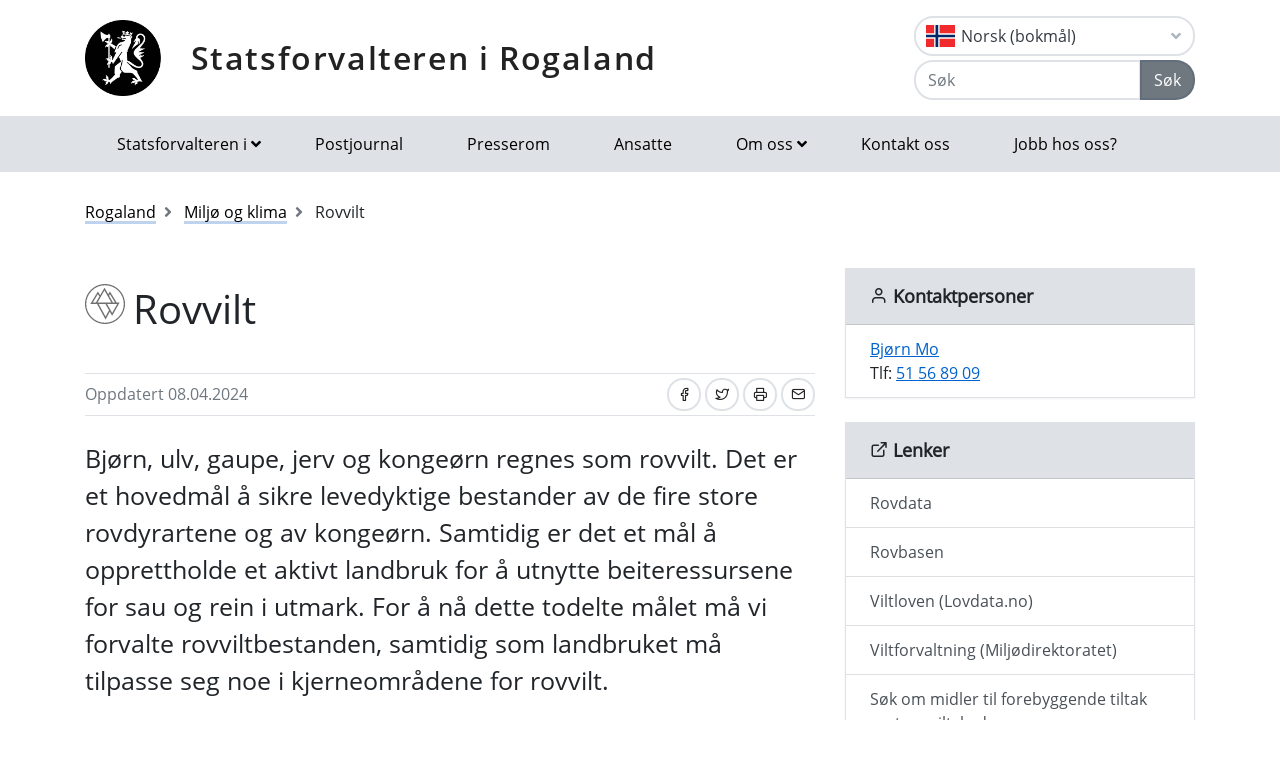

--- FILE ---
content_type: text/html; charset=utf-8
request_url: https://www.statsforvalteren.no/nb/Rogaland/Miljo-og-klima/Rovvilt/?p=1
body_size: 9234
content:

<!DOCTYPE html>
<html class="no-js" lang="nb">
<head>
    <script>
        (function (m, a, z, e) {
            var s, t;
            try {
                t = m.sessionStorage.getItem('maze-us');
            } catch (err) { }
            if (!t) {
                t = new Date().getTime();
                try {
                    m.sessionStorage.setItem('maze-us', t);
                } catch (err) { }
            }
            s = a.createElement('script');
            s.src = z + '?apiKey=' + e;
            s.async = true;
            a.getElementsByTagName('head')[0].appendChild(s);
            m.mazeUniversalSnippetApiKey = e;
        })(window, document, 'https://snippet.maze.co/maze-universal-loader.js', '52ebff6f-1e77-4f82-8afc-35564823255c');
    </script>
    <meta charset="utf-8">
    <meta http-equiv="X-UA-Compatible" content="IE=edge">
    <meta name="viewport" content="initial-scale=1, shrink-to-fit=no, width=device-width">
    <meta name="title" content="Rovvilt">
    <meta name="description" content="Rovvilt &#x2013; levedyktige bestander av rovdyrartene &#x2013; Fylkesmannen">
        <meta name="keywords" content="rovvilt, levedyktige bestander, rovviltbestander">
    <meta name="rating" content="General">
    <meta name="google-site-verification" content="dgWlVd2WjTao8guTRmFElF2APf5CIECefEnOxN5beO4">
    <meta property="og:title" content="Rovvilt"/>
<meta property="og:type" content="article"/>
<meta property="og:image" content="https://www.statsforvalteren.no/gfx/Statsforvalteren/logo.png"/>
<meta property="og:description" content="Rovvilt – levedyktige bestander av rovdyrartene – Fylkesmannen"/>
<meta property="og:url" content="https://www.statsforvalteren.no/nb/Rogaland/Miljo-og-klima/Rovvilt/"/>
<meta property="og:site_name" content="Statsforvalteren i Rogaland"/>
<meta property="og:locale" content="nb_NO"/>
<meta name="twitter:title" content="Rovvilt"/>
<meta name="twitter:card" content="summary"/>
<meta name="twitter:image" content="https://www.statsforvalteren.no/gfx/Statsforvalteren/logo.png"/>
<meta name="twitter:description" content="Rovvilt – levedyktige bestander av rovdyrartene – Fylkesmannen"/>
<meta name="twitter:url" content="https://www.statsforvalteren.no/nb/Rogaland/Miljo-og-klima/Rovvilt/"/>
    <link rel="alternate" type="application/rss+xml" href="https://www.statsforvalteren.no/nb/Rogaland/Nyheter/rss" title="RSS for Statsforvalteren i Rogaland" />
    <title>Rovvilt | Statsforvalteren i Rogaland</title>
        <link rel="icon" type="image/x-icon" href="/gfx/Statsforvalteren/favicon.ico">
        <link rel="canonical" href="https://www.statsforvalteren.no/nb/rogaland/miljo-og-klima/rovvilt/" />
    <link type="text/css" rel="stylesheet" href="/css/Statsforvalteren/font-awesome-all.css?v=SxdNJBzRWCCg_ALGN9X5C5hpf6f235KNn12yJRRYj0k" />
    <link type="text/css" rel="stylesheet" href="/css/Statsforvalteren/application.css?v=rsG6zJcM0ZfJ1ddSBkTUwjvs2gIqYaELgPuZbn2WCxs" />
    <link type="text/css" rel="stylesheet" href="/css/Statsforvalteren/application-adaptions.css?v=5GvOkt1jpfSnVs16m8bQAJ2TV-wSCAYcYC9pRUHcljQ" />
    <link type="text/css" rel="stylesheet" href="/css/Statsforvalteren/vex.css?v=Iav9fX7fCM-PtiTgW-Xo-_K4YtoqVFlZw8graiTgQ-Q" />
    <link type="text/css" rel="stylesheet" href="/css/Statsforvalteren/vex-theme-default.css?v=9xPusawjFCdLwfXUtjIFCsyc-xz50HkoH9H0MvPhIEE" />
    <link type="text/css" rel="stylesheet" href="/css/Statsforvalteren/epiforms.css?v=lf2iyZbHCENoJng0pOyxTsa9s1dSE_JwQJq1XiEpSgc" />
    <script>
!function(T,l,y){var S=T.location,k="script",D="instrumentationKey",C="ingestionendpoint",I="disableExceptionTracking",E="ai.device.",b="toLowerCase",w="crossOrigin",N="POST",e="appInsightsSDK",t=y.name||"appInsights";(y.name||T[e])&&(T[e]=t);var n=T[t]||function(d){var g=!1,f=!1,m={initialize:!0,queue:[],sv:"5",version:2,config:d};function v(e,t){var n={},a="Browser";return n[E+"id"]=a[b](),n[E+"type"]=a,n["ai.operation.name"]=S&&S.pathname||"_unknown_",n["ai.internal.sdkVersion"]="javascript:snippet_"+(m.sv||m.version),{time:function(){var e=new Date;function t(e){var t=""+e;return 1===t.length&&(t="0"+t),t}return e.getUTCFullYear()+"-"+t(1+e.getUTCMonth())+"-"+t(e.getUTCDate())+"T"+t(e.getUTCHours())+":"+t(e.getUTCMinutes())+":"+t(e.getUTCSeconds())+"."+((e.getUTCMilliseconds()/1e3).toFixed(3)+"").slice(2,5)+"Z"}(),iKey:e,name:"Microsoft.ApplicationInsights."+e.replace(/-/g,"")+"."+t,sampleRate:100,tags:n,data:{baseData:{ver:2}}}}var h=d.url||y.src;if(h){function a(e){var t,n,a,i,r,o,s,c,u,p,l;g=!0,m.queue=[],f||(f=!0,t=h,s=function(){var e={},t=d.connectionString;if(t)for(var n=t.split(";"),a=0;a<n.length;a++){var i=n[a].split("=");2===i.length&&(e[i[0][b]()]=i[1])}if(!e[C]){var r=e.endpointsuffix,o=r?e.location:null;e[C]="https://"+(o?o+".":"")+"dc."+(r||"services.visualstudio.com")}return e}(),c=s[D]||d[D]||"",u=s[C],p=u?u+"/v2/track":d.endpointUrl,(l=[]).push((n="SDK LOAD Failure: Failed to load Application Insights SDK script (See stack for details)",a=t,i=p,(o=(r=v(c,"Exception")).data).baseType="ExceptionData",o.baseData.exceptions=[{typeName:"SDKLoadFailed",message:n.replace(/\./g,"-"),hasFullStack:!1,stack:n+"\nSnippet failed to load ["+a+"] -- Telemetry is disabled\nHelp Link: https://go.microsoft.com/fwlink/?linkid=2128109\nHost: "+(S&&S.pathname||"_unknown_")+"\nEndpoint: "+i,parsedStack:[]}],r)),l.push(function(e,t,n,a){var i=v(c,"Message"),r=i.data;r.baseType="MessageData";var o=r.baseData;return o.message='AI (Internal): 99 message:"'+("SDK LOAD Failure: Failed to load Application Insights SDK script (See stack for details) ("+n+")").replace(/\"/g,"")+'"',o.properties={endpoint:a},i}(0,0,t,p)),function(e,t){if(JSON){var n=T.fetch;if(n&&!y.useXhr)n(t,{method:N,body:JSON.stringify(e),mode:"cors"});else if(XMLHttpRequest){var a=new XMLHttpRequest;a.open(N,t),a.setRequestHeader("Content-type","application/json"),a.send(JSON.stringify(e))}}}(l,p))}function i(e,t){f||setTimeout(function(){!t&&m.core||a()},500)}var e=function(){var n=l.createElement(k);n.src=h;var e=y[w];return!e&&""!==e||"undefined"==n[w]||(n[w]=e),n.onload=i,n.onerror=a,n.onreadystatechange=function(e,t){"loaded"!==n.readyState&&"complete"!==n.readyState||i(0,t)},n}();y.ld<0?l.getElementsByTagName("head")[0].appendChild(e):setTimeout(function(){l.getElementsByTagName(k)[0].parentNode.appendChild(e)},y.ld||0)}try{m.cookie=l.cookie}catch(p){}function t(e){for(;e.length;)!function(t){m[t]=function(){var e=arguments;g||m.queue.push(function(){m[t].apply(m,e)})}}(e.pop())}var n="track",r="TrackPage",o="TrackEvent";t([n+"Event",n+"PageView",n+"Exception",n+"Trace",n+"DependencyData",n+"Metric",n+"PageViewPerformance","start"+r,"stop"+r,"start"+o,"stop"+o,"addTelemetryInitializer","setAuthenticatedUserContext","clearAuthenticatedUserContext","flush"]),m.SeverityLevel={Verbose:0,Information:1,Warning:2,Error:3,Critical:4};var s=(d.extensionConfig||{}).ApplicationInsightsAnalytics||{};if(!0!==d[I]&&!0!==s[I]){var c="onerror";t(["_"+c]);var u=T[c];T[c]=function(e,t,n,a,i){var r=u&&u(e,t,n,a,i);return!0!==r&&m["_"+c]({message:e,url:t,lineNumber:n,columnNumber:a,error:i}),r},d.autoExceptionInstrumented=!0}return m}(y.cfg);function a(){y.onInit&&y.onInit(n)}(T[t]=n).queue&&0===n.queue.length?(n.queue.push(a),n.trackPageView({})):a()}(window,document,{src: "https://js.monitor.azure.com/scripts/b/ai.2.gbl.min.js", crossOrigin: "anonymous", cfg: {instrumentationKey: 'effe446a-4ae7-4359-9cb0-06924e404566', disableCookiesUsage: false }});
</script>

    <!-- Hotjar Tracking Code for https://www.statsforvalteren.no -->
    <script>
        (function (h, o, t, j, a, r) {
            h.hj = h.hj || function () { (h.hj.q = h.hj.q || []).push(arguments) };
            h._hjSettings = { hjid: 5086851, hjsv: 6 };
            a = o.getElementsByTagName('head')[0];
            r = o.createElement('script'); r.async = 1;
            r.src = t + h._hjSettings.hjid + j + h._hjSettings.hjsv;
            a.appendChild(r);
        })(window, document, 'https://static.hotjar.com/c/hotjar-', '.js?sv=');
    </script>
</head>
<body data-spy="scroll" data-target="#list-nav">
    
    
            
<header class="py-3 d-print-none">
    <div class="container">
        <div class="header-container d-flex flex-wrap flex-md-nowrap justify-content-between align-items-center">
            <div class="header-logo-container">
                <a href="/nb/Rogaland/" class="logo">Statsforvalteren i Rogaland</a>
            </div>
            <div class="ml-auto">
                    <div class="dropdown">
                        <button class="btn btn-outline-light text-dark text-left w-100 flag flag-no" type="button" data-toggle="dropdown" aria-haspopup="true" aria-expanded="false">
                            <div class="header-container d-flex justify-content-between align-items-center">
                                Norsk (bokm&#xE5;l) <i class="fa fa-angle-down pl-1"></i>
                            </div>
                        </button>
                        <div class="dropdown-menu dropdown-menu-right">
                                <a class="dropdown-item flag flag-gb" href="/en/Rogaland/Climate-and-the-environment/Large-predators/" onclick="setLangCookie('en')">English</a>
                                <a class="dropdown-item flag flag-no" href="/nn/Rogaland/Miljo-og-klima/Rovvilt/" onclick="setLangCookie('nn')">Norsk (nynorsk)</a>
                                <a class="dropdown-item flag flag-sa" href="/se/Rogaland/Dalkkadat-ja-biras/Fuout/" onclick="setLangCookie('se')">Davvis&#xE1;megiella</a>
                                <a class="dropdown-item flag flag-sa" href="/sma/Rogalaanten/Byjrese-jih-klijma/Juvrh/" onclick="setLangCookie('sma')">&#xC5;arjelsaemiengiele</a>
                        </div>
                    </div>
<form action="/nb/Rogaland/sok-tema/" class="input-group" method="get" role="search">                        <div class="input-group mt-1">
                            <input type="text" name="q" class="form-control header-search-input" placeholder="Søk" aria-label="Søk">
                            <div class="input-group-append">
                                <button class="btn btn-secondary" type="submit">Søk</button>
                            </div>
                        </div>
</form>            </div>
        </div>
    </div>
</header>
        
<nav class="navbar navbar-expand-lg navbar-light bg-light d-print-none">
    <div class="container">
        <button class="navbar-toggler float-right" type="button" data-toggle="collapse" data-target="#navbarSupportedContent" aria-controls="navbarSupportedContent" aria-expanded="false" aria-label="Åpne navigasjon">
            <span class="navbar-toggler-icon"></span>
        </button>
        <div class="collapse navbar-collapse" id="navbarSupportedContent">
            <ul class="navbar-nav mr-auto">
                    <li class="nav-item dropdown mega-dropdown">
                        <a class="nav-link dropdown-toggle" href="javascript:void(0);" id="navbarDropdown-1" role="button" data-toggle="dropdown" aria-haspopup="true" aria-expanded="false">Statsforvalteren i</a>
                        <div class="dropdown-menu mega-menu row" aria-labelledby="navbarDropdown-1">
                            <div class="container">
                                <div class="row py-3">
                                        <div class="d-flex mb-2 col-lg-4"><a class="link align-self-start py-1" href="/portal/" ><i class="fe fe-chevron-right"></i>Statsforvalteren.no</a></div>
                                        <div class="d-flex mb-2 col-lg-4"><a class="link align-self-start py-1" href="/agder/" ><i class="fe fe-chevron-right"></i>Agder</a></div>
                                        <div class="d-flex mb-2 col-lg-4"><a class="link align-self-start py-1" href="/innlandet/" ><i class="fe fe-chevron-right"></i>Innlandet</a></div>
                                        <div class="d-flex mb-2 col-lg-4"><a class="link align-self-start py-1" href="/More-og-Romsdal/" ><i class="fe fe-chevron-right"></i>M&#xF8;re og Romsdal</a></div>
                                        <div class="d-flex mb-2 col-lg-4"><a class="link align-self-start py-1" href="/Nordland/" ><i class="fe fe-chevron-right"></i>Nordland</a></div>
                                        <div class="d-flex mb-2 col-lg-4"><a class="link align-self-start py-1" href="/Rogaland/" ><i class="fe fe-chevron-right"></i>Rogaland</a></div>
                                        <div class="d-flex mb-2 col-lg-4"><a class="link align-self-start py-1" href="/troms-finnmark/" ><i class="fe fe-chevron-right"></i>Troms og Finnmark</a></div>
                                        <div class="d-flex mb-2 col-lg-4"><a class="link align-self-start py-1" href="/Trondelag/" ><i class="fe fe-chevron-right"></i>Tr&#xF8;ndelag</a></div>
                                        <div class="d-flex mb-2 col-lg-4"><a class="link align-self-start py-1" href="/vestfold-og-telemark/" ><i class="fe fe-chevron-right"></i>Vestfold og Telemark</a></div>
                                        <div class="d-flex mb-2 col-lg-4"><a class="link align-self-start py-1" href="/vestland/" ><i class="fe fe-chevron-right"></i>Vestland</a></div>
                                        <div class="d-flex mb-2 col-lg-4"><a class="link align-self-start py-1" href="/ostfold-buskerud-oslo-og-akershus/" ><i class="fe fe-chevron-right"></i>&#xD8;stfold, Buskerud, Oslo og Akershus</a></div>
                                </div>
                            </div>
                        </div>
                    </li>
                            <li class="nav-item"><a class="nav-link" href="/nb/Rogaland/Om-oss/Postjournal/" >Postjournal</a></li>
                            <li class="nav-item"><a class="nav-link" href="/nb/Rogaland/Om-oss/Presserom/" >Presserom</a></li>
                            <li class="nav-item"><a class="nav-link" href="/nb/Rogaland/Om-oss/Ansatte/" >Ansatte</a></li>
                            <li class="nav-item dropdown mega-dropdown">
                                <a class="nav-link dropdown-toggle" href="javascript:void(0);" id="navbarDropdown-2" role="button" data-toggle="dropdown" aria-haspopup="true" aria-expanded="false">Om oss</a>
                                <div class="dropdown-menu mega-menu row" aria-labelledby="navbarDropdown-2">
                                    <div class="container">
                                        <div class="row py-3">
                                                <div class="d-flex mb-2 col-4"><a class="link align-self-start py-1" href="/nb/Rogaland/Om-oss/" ><i class="fe fe-chevron-right"></i>Om oss</a></div>
                                                <div class="d-flex mb-2 col-4"><a class="link align-self-start py-1" href="/nb/Rogaland/Om-oss/Kontakt-oss/" ><i class="fe fe-chevron-right"></i>Kontakt oss</a></div>
                                                <div class="d-flex mb-2 col-4"><a class="link align-self-start py-1" href="/nb/Rogaland/Om-oss/Oppgaver-og-ansvar/" ><i class="fe fe-chevron-right"></i>Oppg&#xE5;ver og ansvar</a></div>
                                                <div class="d-flex mb-2 col-4"><a class="link align-self-start py-1" href="/nb/Rogaland/Om-oss/Historikk/" ><i class="fe fe-chevron-right"></i>Historikk</a></div>
                                                <div class="d-flex mb-2 col-4"><a class="link align-self-start py-1" href="/nb/Rogaland/Om-oss/Ansatte/" ><i class="fe fe-chevron-right"></i>Ansatte</a></div>
                                                <div class="d-flex mb-2 col-4"><a class="link align-self-start py-1" href="/nb/Rogaland/Om-oss/Organisasjonskart/" ><i class="fe fe-chevron-right"></i>Organisasjonskart</a></div>
                                                <div class="d-flex mb-2 col-4"><a class="link align-self-start py-1" href="/nb/Rogaland/Om-oss/Avdelingar/" ><i class="fe fe-chevron-right"></i>Avdelingar</a></div>
                                                <div class="d-flex mb-2 col-4"><a class="link align-self-start py-1" href="/nb/Rogaland/Om-oss/Presserom/" ><i class="fe fe-chevron-right"></i>Presserom</a></div>
                                                <div class="d-flex mb-2 col-4"><a class="link align-self-start py-1" href="/nb/Rogaland/Om-oss/Postjournal/" ><i class="fe fe-chevron-right"></i>Postjournal</a></div>
                                                <div class="d-flex mb-2 col-4"><a class="link align-self-start py-1" href="/nb/Rogaland/Om-oss/Malform/" ><i class="fe fe-chevron-right"></i>Spr&#xE5;k i regionale statsetatar i Rogaland</a></div>
                                                <div class="d-flex mb-2 col-4"><a class="link align-self-start py-1" href="/nb/Rogaland/Om-oss/Fylkesmannen-og-fylkeskommunen/" ><i class="fe fe-chevron-right"></i>Statsforvaltaren og fylkeskommunen</a></div>
                                                <div class="d-flex mb-2 col-4"><a class="link align-self-start py-1" href="/nb/Rogaland/Om-oss/Personvernerklaring/" ><i class="fe fe-chevron-right"></i>Personvernerkl&#xE6;ring</a></div>
                                                <div class="d-flex mb-2 col-4"><a class="link align-self-start py-1" href="/nb/Rogaland/Om-oss/satsingsomrade/" ><i class="fe fe-chevron-right"></i>Strategisk satsingsomr&#xE5;de: Beredskap</a></div>
                                                <div class="d-flex mb-2 col-4"><a class="link align-self-start py-1" href="/nb/Rogaland/Om-oss/jobb-hos-oss/" ><i class="fe fe-chevron-right"></i>Jobb hos oss?</a></div>
                                        </div>
                                    </div>
                                </div>
                            </li>
                            <li class="nav-item"><a class="nav-link" href="/nb/Rogaland/Om-oss/Kontakt-oss/" >Kontakt oss</a></li>
                            <li class="nav-item"><a class="nav-link" href="/nb/Rogaland/Om-oss/jobb-hos-oss/" >Jobb hos oss?</a></li>
            </ul>
        </div>
    </div>
</nav>
    
        

    <div class="container mt-3">
        <nav class="breadcrumbs bootstrap hidden-sm-down">
            <ol class="breadcrumb" vocab="http://schema.org/" typeof="BreadcrumbList">
                    <li class="breadcrumb-item" property="itemListElement" typeof="ListItem">
                            <a class="link" property="item" typeof="WebPage" href="/nb/Rogaland/" >
                                <span property="name">Rogaland</span>
                                <meta property="position" content="2" />
                            </a>
                    </li>
                    <li class="breadcrumb-item" property="itemListElement" typeof="ListItem">
                            <a class="link" property="item" typeof="WebPage" href="/nb/Rogaland/Miljo-og-klima/" >
                                <span property="name">Milj&#xF8; og klima</span>
                                <meta property="position" content="3" />
                            </a>
                    </li>
                    <li class="breadcrumb-item breadcrumb-item-active" property="itemListElement" typeof="ListItem">
                            <span property="name">Rovvilt</span>
                            <meta property="position" content="4" />
                    </li>
            </ol>
        </nav>
    </div>


<main aria-label="Content">
    <div class="container">
        <div class="row">
            <div class="col-lg-8">
                <h1 class="page-header icon-nature"><span >Rovvilt</span></h1>
                
        


                
        



                
        



                <div class="border-top border-bottom py-1 mb-4 d-flex">
                    <div class="mr-auto py-1"><span class="text-secondary">Oppdatert 08.04.2024</span></div>
                    
<nav class="nav ml-auto d-print-none">
            <a href="https://www.facebook.com/sharer/sharer.php?u=https://www.statsforvalteren.no/nb/Rogaland/Miljo-og-klima/Rovvilt/?p=1" class="btn btn-sm btn-outline-light mr-1" aria-label="Del på Facebook"><i class="fe fe-facebook"></i></a>
            <a href="https://twitter.com/share?text=Rovvilt&url=https://www.statsforvalteren.no/nb/Rogaland/Miljo-og-klima/Rovvilt/?p=1" class="btn btn-sm btn-outline-light mr-1" aria-label="Del på Twitter"><i class="fe fe-twitter"></i></a>
        <a href="javascript:window.print();" class="btn btn-sm btn-outline-light mr-1" aria-label="Skriv ut"><i class="fe fe-printer"></i></a>
            <a href="mailto:?subject=Rovvilt&amp;body=https://www.statsforvalteren.no/nb/Rogaland/Miljo-og-klima/Rovvilt/?p=1" class="btn btn-sm btn-outline-light" aria-label="Del på e-post"><i class="fe fe-mail"></i></a>
</nav>
                </div>
                    <div class="lead">
                        <p>Bj&oslash;rn, ulv, gaupe, jerv og konge&oslash;rn regnes som rovvilt. Det er et hovedm&aring;l &aring; sikre levedyktige bestander av de fire store rovdyrartene og av konge&oslash;rn. Samtidig er det et m&aring;l &aring; opprettholde et aktivt landbruk for &aring; utnytte beiteressursene for sau og rein i utmark. For &aring; n&aring; dette todelte m&aring;let m&aring; vi forvalte rovviltbestanden, samtidig som landbruket m&aring; tilpasse seg noe i kjerneomr&aring;dene for rovvilt.</p>
                    </div>
                    <div class="article collapse" id="viewdetails">
                        <p>Dette er noen av Statsforvalterens oppgaver i forvaltningen av rovvilt:</p>
<ul>
<li>tildele midler&nbsp;til forebyggende tiltak mot rovviltskader og behandle s&oslash;knader om erstatning for skader p&aring; bufe som er for&aring;rsaket av fredet rovvilt</li>
<li>behandle s&oslash;knader om&nbsp;b&aring;sfangst av jerv og gaupe</li>
<li>gi tillatelse til skadefelling av gaupe, jerv, ulv og bj&oslash;rn innenfor tildelt kvote fra rovviltnemnda</li>
<li>st&aring; for forvaltningen av konge&oslash;rn, mellom anna &aring; vurdere s&oslash;knader om skadefelling</li>
<li>v&aelig;re sekretariat for den regionale rovviltnemnda, som skal s&oslash;rge for at rovdyrstammene forvaltes slik at antallet dyr er s&aring; n&aelig;rt bestandsm&aring;let i regionen som mulig&nbsp;</li>
</ul>
                    </div>
                        <p class="btn-center">
                            <a href="javascript:void(0);" class="btn-fm toggle-text" data-toggle="collapse" data-target="#viewdetails">
                                <span>Vis mer</span><span class="hidden">Slå sammen</span> <i class="fa fa-angle-down"></i>
                            </a>
                        </p>
                

                    <hr class="news-divider" />
                    <section class="news content-pad robots-nocontent">
                        

        <a href="/nb/Rogaland/Miljo-og-klima/Rovvilt/kontaktpersoner-rovvilt/"  class="article-small bg-icon mh-100 ">
                <span class="small">Sist endret 19.06.2025</span>
            <h3 class="title-3">Kontaktpersonar ved dokumentasjon av rovviltskadar p&#xE5; husdyr</h3>
            <p>&Aring;rets beitesesong er i gang. Statens naturoppsyn (SNO) har eit landsdekkande nettverk av 12 regionalt rovviltansvarlege. Nedanfor finn du liste med namn og telefonnummer over kontaktpersonar i Rogaland.</p>
        </a>
            <hr />
        <a href="/nb/Rogaland/Miljo-og-klima/Rovvilt/soknad-om-erstatning-for-tap-av-husdyr-til-freda-rovvilt-i-2024/"  class="article-small bg-icon mh-100 ">
                <span class="small">Publisert 21.10.2024</span>
            <h3 class="title-3">S&#xF8;knad om erstatning for tap av husdyr til freda rovvilt i 2024</h3>
            <p>Fristen for &aring; s&oslash;ke erstatning for skader p&aring; og/eller tap av husdyr er <strong>3. november</strong> i 2024. S&oslash;knaden skal sendes gjennom&nbsp;Elektronisk s&oslash;knadssenter. Oppdaterte besetningslister m&aring; f&oslash;lge med s&oslash;knaden.</p>
        </a>
            <hr />
        <a href="/nb/Rogaland/Miljo-og-klima/Rovvilt/ekstra-midlar-til-skadefelling-av-rovdyr-i-2023/"  class="article-small bg-icon mh-100 ">
                <span class="small">Publisert 28.06.2023</span>
            <h3 class="title-3">Ekstra midlar til skadefelling av rovdyr i 2023</h3>
            <p>Stortinget vedtok den 16.06.2023 &aring; gi bevilling om 11 millionar kroner ekstra til skadefelling av rovdyr i revidert nasjonalbudsjett. Me syner til pressemeldinga fr&aring; Klima- og milj&oslash;departementet.</p>
        </a>
            <hr />
        <a href="/nb/Rogaland/Miljo-og-klima/Rovvilt/kontaktpersonar-ved-dokumentasjon-av-rovviltskadar-pa-husdyr2/"  class="article-small bg-icon mh-100 ">
                <span class="small">Publisert 22.06.2023</span>
            <h3 class="title-3">Kontaktpersonar ved dokumentasjon av rovviltskadar p&#xE5; husdyr</h3>
            <p>&Aring;rets beitesesong er straks i gang. Statens naturoppsyn (SNO) har eit landsdekkande nettverk av 12 regionalt rovviltansvarlege. Nedanfor finn du liste med namn og telefonnummer over kontaktpersonar i Rogaland.</p>
        </a>
            <hr />
        <a href="/nb/Rogaland/Miljo-og-klima/Rovvilt/kvotefri-gaupejakt-i-region-1-for-2022/"  class="article-small bg-icon mh-100 ">
                <span class="small">Publisert 02.02.2022</span>
            <h3 class="title-3">Kvotefri gaupejakt i region 1 for 2022</h3>
            <p>Rovviltnemnda har i m&oslash;te 07.12.2021 vedteke kvotefri gaupejakt for heile region 1 i 2022.</p>
        </a>
            <hr />
        <a href="/nb/Rogaland/Miljo-og-klima/Rovvilt/lisensfelling-av-jerv/"  class="article-small bg-icon mh-100 ">
                <span class="small">Publisert 07.10.2021</span>
            <h3 class="title-3">Lisensfelling av jerv</h3>
            <p>Rovviltnemnda har vedteke at &aring;tte jervar kan fellast under &aring;rets lisensjakt i region 1.</p>
        </a>
            <hr />
        <a href="/nb/Rogaland/Miljo-og-klima/Rovvilt/dna--eit-av-dei-viktigaste-verktoya-for-overvaking-av-store-rovdyr/"  class="article-small bg-icon mh-100 ">
                <span class="small">Publisert 25.02.2021</span>
            <h3 class="title-3">DNA &#x2013; eit av dei viktigaste verkt&#xF8;ya for overvaking av store rovdyr</h3>
            <p>Arvestoffet DNA er nytta til overvaking av store rovdyr og konge&oslash;rn i Norge. Men korleis finn ein DNA fr&aring; desse dyra? Og kva for ein informasjon kan hentast ut fr&aring; DNA? Og korleis vert denne kunnskapen nytta?</p>
        </a>
            <hr />
        <a href="/nb/Rogaland/Miljo-og-klima/Rovvilt/erstatning-i-2020-for-tap-av-husdyr-til-freda-rovvilt-i-rogaland/"  class="article-small bg-icon mh-100 ">
                <span class="small">Publisert 16.12.2020</span>
            <h3 class="title-3">Erstatning i 2020 for tap av husdyr til freda rovvilt i Rogaland</h3>
            <p>I Rogaland er det generelt l&aring;ge tap/skadar p&aring; husdyr der freda rovvilt er skadegjerar. I beitesesongen 2020&nbsp;var det noko meir tap/skadar enn i eit normal&aring;r. Totalt er det i Rogaland utbetalt kr. 357 319,- i erstatning for tap av husdyr til freda rovvilt i 2020.</p>
        </a>
            <hr />
        <a href="/nb/Rogaland/Miljo-og-klima/Rovvilt/kvotefri-gaupejakt-i-region-1-for-2021/"  class="article-small bg-icon mh-100 ">
                <span class="small">Publisert 19.11.2020</span>
            <h3 class="title-3">Kvotefri gaupejakt i region 1 for 2021</h3>
            <p>Rovviltnemnda har i m&oslash;te 16.11.2020 vedteke kvotefri gaupejakt for heile region 1 i 2021.</p>
        </a>
            <hr />
        <a href="/nb/Rogaland/Miljo-og-klima/Rovvilt/1-ulv-felt-pa-skadefelling-i-lund/"  class="article-small bg-icon mh-100 ">
                <span class="small">Publisert 19.10.2020</span>
            <h3 class="title-3">1 ulv felt p&#xE5; skadefelling i Lund</h3>
            <p>Fredag 16. oktober vart ein ulv felt p&aring; skadefelling ved Moi i Lund kommune. Fellinga vart utf&oslash;rt av det interkommunale skadefellingslaget i Rogaland i henhald til skadefellingsl&oslash;yve gitt av Fylkesmannen i Rogaland.</p>
        </a>
            <hr />
        <nav aria-label="Paginering">
            <ul class="pagination">
                <li class="page-item disabled">
                    <a class="page-link link" href="/nb/Rogaland/Miljo-og-klima/Rovvilt/?p=1" aria-label="Forrige">
                        <i class="fe fe-chevron-left" aria-hidden="true"></i>
                        <span class="sr-only">Forrige</span>
                    </a>
                </li>
                    <li class="page-item disabled">
                        <a class="page-link link active" href="/nb/Rogaland/Miljo-og-klima/Rovvilt/?p=1">1</a>
                    </li>
                    <li class="page-item">
                        <a class="page-link link" href="/nb/Rogaland/Miljo-og-klima/Rovvilt/?p=2">2</a>
                    </li>
                    <li class="page-item">
                        <a class="page-link link" href="/nb/Rogaland/Miljo-og-klima/Rovvilt/?p=3">3</a>
                    </li>
                    <li class="page-item">
                        <a class="page-link link" href="/nb/Rogaland/Miljo-og-klima/Rovvilt/?p=4">4</a>
                    </li>
                    <li class="page-item">
                        <a class="page-link link" href="/nb/Rogaland/Miljo-og-klima/Rovvilt/?p=5">5</a>
                    </li>
                <li class="page-item">
                    <a class="page-link link" href="/nb/Rogaland/Miljo-og-klima/Rovvilt/?p=2" aria-label="Neste">
                        <i class="fe fe-chevron-right" aria-hidden="true"></i>
                        <span class="sr-only">Neste</span>
                    </a>
                </li>
            </ul>
        </nav>

                    </section>
            </div>
            <div class="col-lg-4 d-print-none">
                
        

        <div class="card bg-light border-light">
            <div class="card-header title-3 title-bold">
                <h2 class="card-title"><i class="fe fe-user"></i> Kontaktpersoner</h2>
            </div>
            <ul class="list-group list-group-flush">
        <li class="list-group-item">
            <a href="#" key="QnV0bl8kI_TLDO7 .YZoRfXzvH69Jq-h3@SMwserj5WtEG1BAd4pFPx2UiCay+cm%uKNg3Qdn@dJxQlDq7_mc7QwFXZRRPQ2l" class="xxemxx" title="Send e-post: Bjørn Mo">Bjørn Mo</a>
                <br />
Tlf: <a href="tel:+4751568909">51 56 89 09</a>        </li>
            </ul>
        </div>


                
        

        <div class="card bg-light border-light">
            <div class="card-header title-3 title-bold">
                <h2 class="card-title"><i class="fe fe-external-link"></i> Lenker</h2>
            </div>
            <div class="list-group list-group-flush">
                        <a href="http://www.rovdata.no/" class="list-group-item list-group-item-action" title="Rovdata">Rovdata</a>
                        <a href="http://rovbase.no/" class="list-group-item list-group-item-action" title="Rovbasen">Rovbasen</a>
                        <a href="https://lovdata.no/dokument/NL/lov/1981-05-29-38" class="list-group-item list-group-item-action" >Viltloven (Lovdata.no)</a>
                        <a href="https://www.miljodirektoratet.no/ansvarsomrader/arter-naturtyper/vilt/" class="list-group-item list-group-item-action" >Viltforvaltning (Milj&#xF8;direktoratet)</a>
                        <a href="https://soknadssenter.miljodirektoratet.no/Soknader/Info.aspx?id=2&amp;soknadsaar=2015" class="list-group-item list-group-item-action" target="_blank" >S&#xF8;k om midler til forebyggende tiltak mot rovviltskader</a>
                        <a href="http://www.temakart-rogaland.no/" class="list-group-item list-group-item-action" target="_blank" title="Temakart Rogaland">Temakart Rogaland</a>
            </div>
        </div>


                
<div><div>
        
        <div class="card">
            <div class="card-header">
                <h2 class="card-title">Aktuelt</h2>
            </div>
            <div class="card-body">
                
<p><a href="https://www.miljodirektoratet.no/om-oss/miljodirektoratets-organisasjon/statens-naturoppsyn/kontakt-statens-naturoppsyn/" target="_blank" rel="noopener">Rovviltkontakter i Rogaland (navn/tlf)</a></p>
<p>&nbsp;</p>
            </div>
        </div>

</div></div>
            </div>
        </div>
    </div>
</main>

        
<footer class="footer content d-print-none">
    <div class="container">
        <div class="row">
            <div class="col-lg-4">
                <p class="h3 title-2"><a href="/nb/Rogaland/">Statsforvalteren i Rogaland</a></p>
            </div>
            <div class="col-lg-4">
                
<p><a href="/nb/Rogaland/">www.statsforvalteren.no/rogaland</a></p>
<p><a href="mailto:sfropost@statsforvalteren.no">sfropost@statsforvalteren.no</a></p>
<p>Tlf: 51 56 87 00</p>
<p>Bes&oslash;k: Lag&aring;rdsveien 44, 4010 Stavanger.</p>
<p>Post: Postboks 59, 4001 Stavanger</p>
<p>Opningstid: 08.00 - 15.20</p>
<p><a title="eFaktura" href="/siteassets/fm-rogaland/dokument-fmro/adma/efaktura.pdf" target="_blank" rel="noopener">Fakturamottak</a> Org.nr. 974763230</p>
<p>Statsforvalter og ansv. redakt&oslash;r: Bent H&oslash;ie</p>
<p>&nbsp;</p>
<p><a href="/nn/Rogaland/Om-oss/Personvernerklaring/" target="_blank" rel="noopener">Personvernerkl&aelig;ring</a></p>
<p><a title="Tilgjengelighetserkl&aelig;ring" href="https://uustatus.no/nb/erklaringer/publisert/3603430b-6b15-41e4-9b13-ea13321a42c5">Tilgjengelighetserkl&aelig;ring (uustatus.no)</a></p>
            </div>
            <div class="col-lg-4">
                    <select class="custom-select" onChange="window.location.href = this.value" aria-label="Statsforvalteren i">
                            <option value="/portal/">Statsforvalteren.no</option>
                            <option value="/agder/">Agder</option>
                            <option value="/innlandet/">Innlandet</option>
                            <option value="/More-og-Romsdal/">M&#xF8;re og Romsdal</option>
                            <option value="/Nordland/">Nordland</option>
                            <option value="/Rogaland/" selected="selected">Rogaland</option>
                            <option value="/troms-finnmark/">Troms og Finnmark</option>
                            <option value="/Trondelag/">Tr&#xF8;ndelag</option>
                            <option value="/vestfold-og-telemark/">Vestfold og Telemark</option>
                            <option value="/vestland/">Vestland</option>
                            <option value="/ostfold-buskerud-oslo-og-akershus/">&#xD8;stfold, Buskerud, Oslo og Akershus</option>
                    </select>
            </div>
        </div>
    </div>
</footer>
    <script src="/js/Statsforvalteren/application.js?v=bNFuOyYU6CVV7wUvqgdrn8qjnRTi9Sf3JkOJpNJdfnw"></script>
    <script src="/js/Statsforvalteren/projectApp.js?v=-ZvzzfX3sfKwcbxZKYZWxD0TTxRkK3mNPhQj9eoJ1sA"></script>
    <script src="/js/Statsforvalteren/vex.combined.js?v=PIsmkFxS_t51oDRQYE1DTBYE0ycV-vjkCYZEGatb830"></script>
    <script src="/js/JwPlayer/jwplayer.imageshop.js" async="async"></script>
    <script defer="defer" src="/Util/Find/epi-util/find.js"></script>
<script>
document.addEventListener('DOMContentLoaded',function(){if(typeof FindApi === 'function'){var api = new FindApi();api.setApplicationUrl('/');api.setServiceApiBaseUrl('/find_v2/');api.processEventFromCurrentUri();api.bindWindowEvents();api.bindAClickEvent();api.sendBufferedEvents();}})
</script>

    <script async src="https://siteimproveanalytics.com/js/siteanalyze_6082938.js"></script>
</body>
</html>

--- FILE ---
content_type: image/svg+xml
request_url: https://www.statsforvalteren.no/gfx/Statsforvalteren/topics/nature.svg
body_size: -40
content:
<svg xmlns="http://www.w3.org/2000/svg" viewBox="0 0 64 64">
  <g fill="#707070">
    <path d="M32 2C15.5 2 2 15.5 2 32s13.4 30 30 30 30-13.4 30-30S48.5 2 32 2m0 62C14.4 64 0 49.6 0 32S14.4 0 32 0s32 14.4 32 32-14.4 32-32 32"/>
    <path d="M43.3 29.4l.1.3h1.3l-.1-.3h-1.3zm-25.1.3l.3.5.4-.5h-.7z"/>
    <path d="M18.3 30.5h.4l-.2-.4-.2.4zm14.3 1.2l.1.3H34l-.1-.3h-1.3z"/>
    <path d="M41 41.9l-1.3-2.3-4.3-7.6h16.1l-8 14.3-2.5-4.4zm-8.1 10.2L21.9 32h10.8l5.7 10-5.5 10.1zm-8.6-29.8l1.3-2.3 5.5-9.6 4.7 8.1 1.3 2.3 4.9 8.6H20.2l4.1-7.1zm-6.7 7.1h-5l8-13.3L23 20l-5.4 9.4zm22.3-13.2l8 13.3h-3.3l-6.1-10.8 1.4-2.5zm10.8 13.5L39.9 11.9l-2.7 4.5-6-10.5-6.9 12-3.7-5.9-12 19.8h10.6l13.7 25.1 6.8-12.5 3.7 6.6 11.9-21.2-4.6-.1z"/>
  </g>
</svg>
